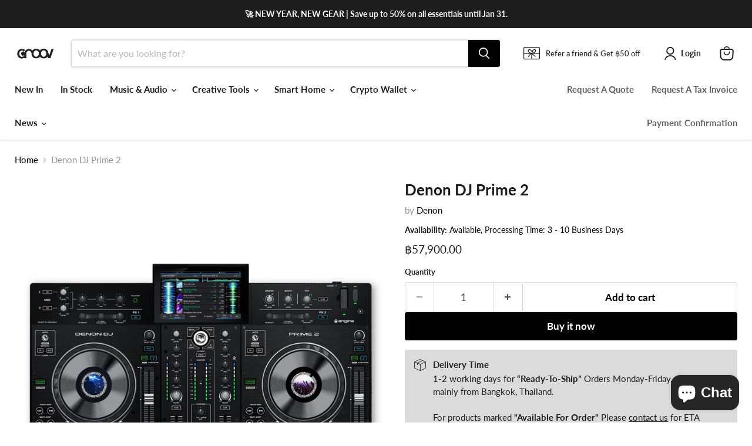

--- FILE ---
content_type: text/javascript; charset=utf-8
request_url: https://groov.asia/products/denon-dj-prime-2.js
body_size: 1856
content:
{"id":4670078877749,"title":"Denon DJ Prime 2","handle":"denon-dj-prime-2","description":"\u003cp\u003e\u003cstrong\u003e\u003c\/strong\u003e\u003cstrong\u003eEssential Mobile DJ Workhorse\u003c\/strong\u003e\u003cbr\u003e\u003cstrong\u003eStandalone Engine control with WiFi Streaming\u003c\/strong\u003e\u003cbr\u003e\u003c\/p\u003e\n\u003cp\u003e \u003c\/p\u003e\n\u003cp\u003e\u003cstrong\u003eTouchscreen Interface\u003c\/strong\u003e\u003c\/p\u003e\n\u003cp\u003ePRIME 2's, 7\" multitouch, multi-gesture display gives DJs fingertip control of music library navigation, search and track load. Large, color waveforms and essential DJ workflow information is shown as well as access to PRIME 2 preferences and performance customization\u003c\/p\u003e\n\u003cp\u003e \u003c\/p\u003e\n\u003cp\u003e\u003cstrong\u003eStandalone Digital Media + Streaming\u003c\/strong\u003e\u003c\/p\u003e\n\u003cp\u003eMultiple (USB\/SD) media sources and a built-in SATA drive bay give DJs unlimited music access plus onboard recording. PRIME 2 is also enabled for WiFi internet connectivity, enabling streaming playback of Beatport, SoundCloud and TIDAL\u003c\/p\u003e\n\u003cp\u003e \u003c\/p\u003e\n\u003cp\u003e\u003cstrong\u003eExpressive Workflow and Control\u003c\/strong\u003e\u003c\/p\u003e\n\u003cp\u003ePowered by Engine OS software, PRIME 2 is the DJ's essential Pro\/Mobile workhorse. Comprehensive performance control is ensured via capacitive touch jog wheels (with color displays), powerful EQ, FX and audio manipulation.\u003c\/p\u003e\n\u003cp\u003e \u003c\/p\u003e\n\u003cp\u003e\u003cstrong\u003eTECHNICAL SPECIFICATIONS\u003c\/strong\u003e\u003c\/p\u003e\n\u003cul class=\"grid-lg-2-col grid-sm-1-col inside-bullets padding-none\"\u003e\n\u003cli\u003e\n\u003cstrong\u003eAudio\u003c\/strong\u003e\n\u003cul class=\"grid-lg-2-col grid-sm-1-col inside-bullets padding-none\"\u003e\n\u003cul class=\"grid-lg-2-col grid-sm-1-col inside-bullets padding-none\"\u003e\n\u003cli\u003e\n\u003cstrong\u003eFrequency Response:\u003c\/strong\u003e 20 Hz - 20 kHz (+- 1 dB)\u003c\/li\u003e\n\u003cli\u003e\n\u003cstrong\u003eDynamic Range:\u003c\/strong\u003e \u0026gt; 112 dB (A-weighted)\u003c\/li\u003e\n\u003cli\u003e\n\u003cstrong\u003eSignal-to-Noise Ratio:\u003c\/strong\u003e \u0026gt; 92 dB (A-weighted)\u003c\/li\u003e\n\u003cli\u003e\n\u003cstrong\u003eChannel Separation:\u003c\/strong\u003e \u0026lt; -85 dB (1 kHz, unity)\u003c\/li\u003e\n\u003cli\u003e\n\u003cstrong\u003eHeadroom:\u003c\/strong\u003e\n\u003cul\u003e\n\u003cli\u003e\n\u003cstrong\u003eAux\/Line:\u003c\/strong\u003e \u0026gt; 15 dB\u003c\/li\u003e\n\u003cli\u003e\n\u003cstrong\u003eMic Input:\u003c\/strong\u003e \u0026gt; 20 dB\u003c\/li\u003e\n\u003cli\u003e\n\u003cstrong\u003eOutputs:\u003c\/strong\u003e \u0026gt; 20 dB\u003c\/li\u003e\n\u003c\/ul\u003e\n\u003c\/li\u003e\n\u003cli\u003e\n\u003cstrong\u003eT.H.D.\u003c\/strong\u003e\n\u003cul\u003e\n\u003cli\u003e\n\u003cstrong\u003eAux\/Line:\u003c\/strong\u003e \u0026lt; 0.01% (1 kHz, unity)\u003c\/li\u003e\n\u003cli\u003e\n\u003cstrong\u003eMicrophone:\u003c\/strong\u003e \u0026lt; 0.02% (1 kHz, unity)\u003c\/li\u003e\n\u003c\/ul\u003e\n\u003c\/li\u003e\n\u003c\/ul\u003e\n\u003c\/ul\u003e\n\u003chr\u003e\n\u003cul class=\"grid-lg-2-col grid-sm-1-col inside-bullets padding-none\"\u003e\n\u003cul class=\"grid-lg-2-col grid-sm-1-col inside-bullets padding-none\"\u003e\n\u003cli\u003e\n\u003cstrong\u003eAnalog Input\u003c\/strong\u003e\n\u003cul\u003e\n\u003cli\u003e\n\u003cstrong\u003eAux\/Line:\u003c\/strong\u003e\n\u003cul\u003e\n\u003cli\u003e+15 dBV (maximum)\u003c\/li\u003e\n\u003cli\u003e0 dBV (unity)\u003c\/li\u003e\n\u003c\/ul\u003e\n\u003c\/li\u003e\n\u003cli\u003e\n\u003cstrong\u003eMicrophone:\u003c\/strong\u003e\n\u003cul\u003e\n\u003cli\u003e-40 dBu (unity)\u003c\/li\u003e\n\u003cli\u003e-60 dBu (minimum)\u003c\/li\u003e\n\u003c\/ul\u003e\n\u003c\/li\u003e\n\u003c\/ul\u003e\n\u003c\/li\u003e\n\u003c\/ul\u003e\n\u003c\/ul\u003e\n\u003chr\u003e\n\u003cul class=\"grid-lg-2-col grid-sm-1-col inside-bullets padding-none\"\u003e\n\u003cul class=\"grid-lg-2-col grid-sm-1-col inside-bullets padding-none\"\u003e\n\u003cli\u003e\n\u003cstrong\u003eAnalog Output\u003c\/strong\u003e\n\u003cul\u003e\n\u003cli\u003e\n\u003cstrong\u003eMaster, Balanced:\u003c\/strong\u003e\n\u003cul\u003e\n\u003cli\u003e+24 dBu (maximum)\u003c\/li\u003e\n\u003cli\u003e+4 dBu (unity)\u003c\/li\u003e\n\u003c\/ul\u003e\n\u003c\/li\u003e\n\u003cli\u003e\n\u003cstrong\u003eMaster, Unbalanced:\u003c\/strong\u003e\n\u003cul\u003e\n\u003cli\u003e+20 dBu (maximum)\u003c\/li\u003e\n\u003cli\u003e0 dBu (unity)\u003c\/li\u003e\n\u003c\/ul\u003e\n\u003c\/li\u003e\n\u003cli\u003e\n\u003cstrong\u003eBooth:\u003c\/strong\u003e\n\u003cul\u003e\n\u003cli\u003e+24 dBu (maximum)\u003c\/li\u003e\n\u003cli\u003e+4 dBu (unity)\u003c\/li\u003e\n\u003c\/ul\u003e\n\u003c\/li\u003e\n\u003cli\u003e\n\u003cstrong\u003eHeadphone Output:\u003c\/strong\u003e \u0026lt; 150 mW @ 40 Ohms\u003c\/li\u003e\n\u003c\/ul\u003e\n\u003c\/li\u003e\n\u003c\/ul\u003e\n\u003c\/ul\u003e\n\u003chr\u003e\n\u003cul class=\"grid-lg-2-col grid-sm-1-col inside-bullets padding-none\"\u003e\n\u003cul class=\"grid-lg-2-col grid-sm-1-col inside-bullets padding-none\"\u003e\n\u003cli\u003e\n\u003cstrong\u003eConnections\u003c\/strong\u003e\n\u003cul class=\"grid-lg-2-col grid-sm-1-col inside-bullets padding-none\"\u003e\n\u003cli\u003e(2) XLR outputs (master left\/right, balanced)\u003c\/li\u003e\n\u003cli\u003e(1) RCA output pair (master left\/right, unbalanced)\u003c\/li\u003e\n\u003cli\u003e(2) XLR outputs (booth left\/right, balanced)\u003c\/li\u003e\n\u003cli\u003e(1) 1\/4\" (6.35mm) stereo output (headphones)\u003c\/li\u003e\n\u003cli\u003e(1) 1\/8\" (3.5mm) stereo output (headphones)\u003c\/li\u003e\n\u003cli\u003e(1) RCA input pair (line-level, unbalanced)\u003c\/li\u003e\n\u003cli\u003e(2) XLR + 1\/4\" (6.35mm) inputs\u003c\/li\u003e\n\u003cli\u003e(3) USB ports (for USB drives. Port 3 with 5V, 1A)\u003c\/li\u003e\n\u003cli\u003e(1) USB port (to computer)\u003c\/li\u003e\n\u003cli\u003e(1) SD card slot\u003c\/li\u003e\n\u003cli\u003e(1) Ethernet port\u003c\/li\u003e\n\u003cli\u003e(1) IEC power cable input\u003c\/li\u003e\n\u003cli\u003e(1) 2.5\" SATA HD bay\u003c\/li\u003e\n\u003c\/ul\u003e\n\u003c\/li\u003e\n\u003c\/ul\u003e\n\u003c\/ul\u003e\n\u003chr\u003e\n\u003cul class=\"grid-lg-2-col grid-sm-1-col inside-bullets padding-none\"\u003e\n\u003cul class=\"grid-lg-2-col grid-sm-1-col inside-bullets padding-none\"\u003e\n\u003cli\u003e\n\u003cstrong\u003ePower\u003c\/strong\u003e\n\u003cul class=\"grid-lg-2-col grid-sm-1-col inside-bullets padding-none\"\u003e\n\u003cli\u003e\n\u003cstrong\u003eConnection:\u003c\/strong\u003e IEC\u003c\/li\u003e\n\u003cli\u003e\n\u003cstrong\u003eInput Voltage:\u003c\/strong\u003e 100–240 VAC, 50\/60 Hz\u003c\/li\u003e\n\u003cli\u003e\n\u003cstrong\u003eConsumption:\u003c\/strong\u003e\n\u003cul\u003e\n\u003cli\u003e34W (with smartphone charging from USB 3 port)\u003c\/li\u003e\n\u003cli\u003e32W (without smartphone charging)\u003c\/li\u003e\n\u003c\/ul\u003e\n\u003c\/li\u003e\n\u003c\/ul\u003e\n\u003c\/li\u003e\n\u003c\/ul\u003e\n\u003c\/ul\u003e\n\u003chr\u003e\n\u003cul class=\"grid-lg-2-col grid-sm-1-col inside-bullets padding-none\"\u003e\n\u003cul class=\"grid-lg-2-col grid-sm-1-col inside-bullets padding-none\"\u003e\n\u003cli\u003e\n\u003cstrong\u003eDimensions (Width x Depth x Height)\u003c\/strong\u003e\n\u003cul class=\"grid-lg-2-col grid-sm-1-col inside-bullets padding-none\"\u003e\n\u003cli\u003e644.8mm x 410.1mm x 120.2mm\u003c\/li\u003e\n\u003cli\u003e25.39” x 16.15” x 4.73”\u003c\/li\u003e\n\u003c\/ul\u003e\n\u003c\/li\u003e\n\u003c\/ul\u003e\n\u003c\/ul\u003e\n\u003chr\u003e\n\u003cul class=\"grid-lg-2-col grid-sm-1-col inside-bullets padding-none\"\u003e\n\u003cli\u003e\n\u003cstrong\u003eWeight (Without USB and Power Cable)\u003c\/strong\u003e\n\u003cul class=\"grid-lg-2-col grid-sm-1-col inside-bullets padding-none\"\u003e\n\u003cli\u003e15.9 lbs.\u003c\/li\u003e\n\u003cli\u003e7.2 kg\u003c\/li\u003e\n\u003c\/ul\u003e\n\u003c\/li\u003e\n\u003c\/ul\u003e\n\u003c\/li\u003e\n\u003c\/ul\u003e","published_at":"2020-09-14T17:09:54+07:00","created_at":"2020-09-14T17:09:52+07:00","vendor":"Denon","type":"Denon","tags":["Denon","DJI","Proplugin"],"price":5790000,"price_min":5790000,"price_max":5790000,"available":true,"price_varies":false,"compare_at_price":null,"compare_at_price_min":0,"compare_at_price_max":0,"compare_at_price_varies":false,"variants":[{"id":32346782695477,"title":"Default Title","option1":"Default Title","option2":null,"option3":null,"sku":"","requires_shipping":true,"taxable":true,"featured_image":null,"available":true,"name":"Denon DJ Prime 2","public_title":null,"options":["Default Title"],"price":5790000,"weight":0,"compare_at_price":null,"inventory_management":"shopify","barcode":"","requires_selling_plan":false,"selling_plan_allocations":[]}],"images":["\/\/cdn.shopify.com\/s\/files\/1\/0086\/1614\/9056\/products\/DENONDJ.jpg?v=1600406559","\/\/cdn.shopify.com\/s\/files\/1\/0086\/1614\/9056\/products\/prime2-angle-left-webk.jpg?v=1600406559","\/\/cdn.shopify.com\/s\/files\/1\/0086\/1614\/9056\/products\/prime2-side-front-webk.jpg?v=1600406559","\/\/cdn.shopify.com\/s\/files\/1\/0086\/1614\/9056\/products\/prime2-side-back-webk.jpg?v=1600406559"],"featured_image":"\/\/cdn.shopify.com\/s\/files\/1\/0086\/1614\/9056\/products\/DENONDJ.jpg?v=1600406559","options":[{"name":"Title","position":1,"values":["Default Title"]}],"url":"\/products\/denon-dj-prime-2","media":[{"alt":null,"id":8685622001717,"position":1,"preview_image":{"aspect_ratio":0.998,"height":1081,"width":1079,"src":"https:\/\/cdn.shopify.com\/s\/files\/1\/0086\/1614\/9056\/products\/DENONDJ.jpg?v=1600406559"},"aspect_ratio":0.998,"height":1081,"media_type":"image","src":"https:\/\/cdn.shopify.com\/s\/files\/1\/0086\/1614\/9056\/products\/DENONDJ.jpg?v=1600406559","width":1079},{"alt":null,"id":8685422313525,"position":2,"preview_image":{"aspect_ratio":1.6,"height":750,"width":1200,"src":"https:\/\/cdn.shopify.com\/s\/files\/1\/0086\/1614\/9056\/products\/prime2-angle-left-webk.jpg?v=1600406559"},"aspect_ratio":1.6,"height":750,"media_type":"image","src":"https:\/\/cdn.shopify.com\/s\/files\/1\/0086\/1614\/9056\/products\/prime2-angle-left-webk.jpg?v=1600406559","width":1200},{"alt":null,"id":8118722920501,"position":3,"preview_image":{"aspect_ratio":1.6,"height":750,"width":1200,"src":"https:\/\/cdn.shopify.com\/s\/files\/1\/0086\/1614\/9056\/products\/prime2-side-front-webk.jpg?v=1600406559"},"aspect_ratio":1.6,"height":750,"media_type":"image","src":"https:\/\/cdn.shopify.com\/s\/files\/1\/0086\/1614\/9056\/products\/prime2-side-front-webk.jpg?v=1600406559","width":1200},{"alt":null,"id":8118722953269,"position":4,"preview_image":{"aspect_ratio":1.6,"height":750,"width":1200,"src":"https:\/\/cdn.shopify.com\/s\/files\/1\/0086\/1614\/9056\/products\/prime2-side-back-webk.jpg?v=1600406559"},"aspect_ratio":1.6,"height":750,"media_type":"image","src":"https:\/\/cdn.shopify.com\/s\/files\/1\/0086\/1614\/9056\/products\/prime2-side-back-webk.jpg?v=1600406559","width":1200},{"alt":null,"id":8685891747893,"position":5,"preview_image":{"aspect_ratio":1.333,"height":360,"width":480,"src":"https:\/\/cdn.shopify.com\/s\/files\/1\/0086\/1614\/9056\/products\/hqdefault_dea3ecc7-849d-4830-ac3a-a151861159fa.jpg?v=1600407071"},"aspect_ratio":1.778,"external_id":"dZBe_2JInDE","host":"youtube","media_type":"external_video"}],"requires_selling_plan":false,"selling_plan_groups":[]}